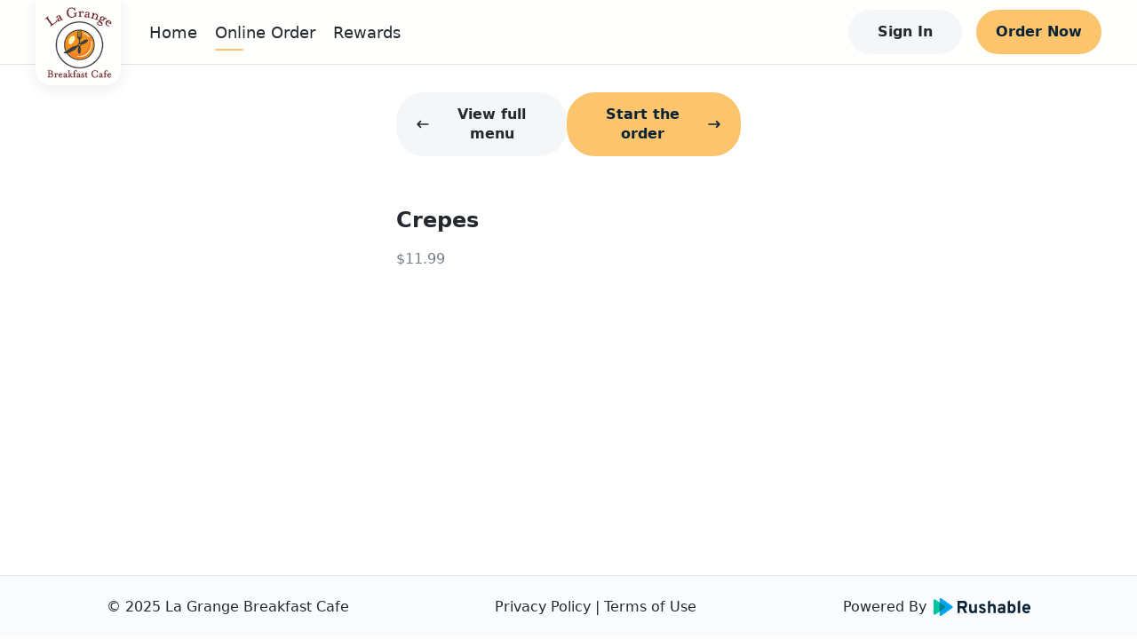

--- FILE ---
content_type: application/javascript; charset=UTF-8
request_url: https://order.lagrangebreakfastcafe.com/_next/static/chunks/pages/terms/privacy-policy-f7cb400aad2db3de.js
body_size: 8915
content:
(self.webpackChunk_N_E=self.webpackChunk_N_E||[]).push([[239],{85850:function(e,o,t){(window.__NEXT_P=window.__NEXT_P||[]).push(["/terms/privacy-policy",function(){return t(33895)}])},33895:function(e,o,t){"use strict";t.r(o);var i=t(85893),r=(t(67294),t(60993)),n=t(41464),a=t(21123);o.default=function(e){var o=e.website;if(!o||"inactive"===(null===o||void 0===o?void 0:o.status))return(0,i.jsx)(a.Z,{website:o});var t=o.name;return(0,i.jsxs)(r.Z,{website:o,children:[(0,i.jsx)(n.Z,{pageTitle:"Privacy Policy",website:o}),(0,i.jsx)("div",{className:"simple-page",children:(0,i.jsx)("div",{className:"container",children:(0,i.jsxs)("article",{className:"terms",children:[(0,i.jsx)("h1",{children:"Privacy Policy"}),(0,i.jsxs)("p",{children:["This privacy policy (\u201cPolicy\u201d) describes how"," ",(0,i.jsx)("span",{className:"restuarant",children:t})," (\u201c",(0,i.jsx)("span",{className:"restuarant",children:t}),"\u201c, \u201cwe\u201d, \u201cus\u201d or \u201cour\u201d) collects, protects and uses the personally identifiable information (\u201cPersonal Information\u201d) you (\u201cUser\u201d, \u201cyou\u201d or \u201cyour\u201d) may provide on our website and any of its products or services (collectively, \u201cWebsite\u201d or \u201cServices\u201d)."]}),(0,i.jsx)("p",{children:"It also describes the choices available to you regarding our use of your Personal Information and how you can access and update this information. This Policy does not apply to the practices of companies that we do not own or control, or to individuals that we do not employ or manage."}),(0,i.jsx)("p",{children:"Additionally, this website is a software service provided by Rushable, Inc. (\u201cRushable\u201d), and all data information is disclosed and shared with Rushable in order to continuously provide such service."}),(0,i.jsx)("h2",{children:"Automatic Collection of Information"}),(0,i.jsx)("p",{children:"When you visit the Website, Rushable\u2019s server automatically records information that your browser sends. This data may include information such as your device\u2019s IP address, browser type and version, operating system type and version, language preferences or the webpage you were visiting before you came to our Website, pages of our Website that you visit, the time spent on those pages, information you search for on our Website, access times and dates, and other statistics."}),(0,i.jsx)("p",{children:"Information collected automatically is used only to identify potential cases of abuse and establish statistical information regarding Website usage. This statistical information is not otherwise aggregated in such a way that would identify any particular user of the system."}),(0,i.jsx)("h2",{children:"Collection of Personal Information"}),(0,i.jsx)("p",{children:"You can visit the Website without telling us who you are or revealing any information by which someone could identify you as a specific, identifiable individual. If, however, you wish to use some of the Website\u2019s features, you will be asked to provide certain Personal Information (for example, your name, phone number, and e-mail address). We receive and store any information you knowingly provide to us when you create an account, publish content, make a purchase, or fill any online forms on the Website. When required, this information may include the following:"}),(0,i.jsxs)("ul",{children:[(0,i.jsx)("li",{children:"Personal details such as name, country of residence, etc."}),(0,i.jsx)("li",{children:"Contact information such as email address, address, etc."}),(0,i.jsx)("li",{children:"Account details such as user name, unique user ID, password, etc."}),(0,i.jsx)("li",{children:"Payment information such as credit card details, bank details, etc."}),(0,i.jsx)("li",{children:"Any other materials you willingly submit to us such as articles, images, feedback, etc."})]}),(0,i.jsxs)("p",{children:["You can choose not to provide us with your Personal Information, but then you may not be able to take advantage of some of the Website\u2019s features."," "]}),(0,i.jsx)("h2",{children:"Managing Personal Information"}),(0,i.jsx)("p",{children:"You are able to modify certain Personal Information we have about you. The Personal Information you can modify may change as the Website or Services change. When you modify Personal Information, however, we may maintain a copy of the unrevised Personal Information in our records for the duration necessary to comply with our obligations to our affiliates and partners, and for the purposes described below."}),(0,i.jsx)("h2",{children:"Storing Personal Information"}),(0,i.jsx)("p",{children:"We will retain and use your Personal Information for the period necessary to comply with our legal obligations, resolve disputes, and enforce our agreements unless a longer retention period is required or permitted by law. We may use any aggregated data derived from or incorporating your Personal Information after you update or delete it, but not in a manner that would identify you personally. Once the retention period expires, Personal Information shall be deleted. Therefore, the right to access, the right to erasure, the right to rectification and the right to data portability cannot be enforced after the expiration of the retention period."}),(0,i.jsx)("h2",{children:"Use and Processing of Collected Information"}),(0,i.jsx)("p",{children:"In order to make our Website and Services available to you, or to meet a legal obligation, we need to collect and use certain Personal Information. If you do not provide the information that we request, we may not be able to provide you with the requested products or services. Some of the information we collect is directly from you via our Website. However, we may also collect Personal Information about you from other sources such as social media, emails, etc. Any of the information we collect from you may be used for the following purposes:"}),(0,i.jsxs)("ul",{children:[(0,i.jsx)("li",{children:"Create and manage user accounts"}),(0,i.jsx)("li",{children:"Fulfill and manage orders"}),(0,i.jsx)("li",{children:"Deliver products or services"}),(0,i.jsx)("li",{children:"Improve products and services"}),(0,i.jsx)("li",{children:"Send administrative information"}),(0,i.jsx)("li",{children:"Send marketing and promotional communications"}),(0,i.jsx)("li",{children:"Respond to inquiries and offer support"}),(0,i.jsx)("li",{children:"Request user feedback"}),(0,i.jsx)("li",{children:"Improve user experience"}),(0,i.jsx)("li",{children:"Post customer testimonials"}),(0,i.jsx)("li",{children:"Deliver targeted advertising"}),(0,i.jsx)("li",{children:"Administer prize draws and competitions"}),(0,i.jsx)("li",{children:"Enforce terms and conditions and policies"}),(0,i.jsx)("li",{children:"Protect from abuse and malicious users"}),(0,i.jsx)("li",{children:"Respond to legal requests and prevent harm"}),(0,i.jsx)("li",{children:"Run and operate our Website and Services"})]}),(0,i.jsx)("p",{children:"Processing your Personal Information depends on how you interact with our Website, where you are located in the world and if one of the following applies: (i) You have given your consent for one or more specific purposes. This, however, does not apply, whenever the processing of Personal Information is subject to California Consumer Privacy Act or European data protection law; (ii) Provision of information is necessary for the performance of an agreement with you and/or for any pre-contractual obligations thereof; (iii) Processing is necessary for compliance with a legal obligation to which you are subject; (iv) Processing is related to a task that is carried out in the public interest or in the exercise of official authority vested in us; (v) Processing is necessary for the purposes of the legitimate interests pursued by us or by a third party."}),(0,i.jsx)("p",{children:"Note that under some legislations we may be allowed to process information until you object to such processing (by opting out), without having to rely on consent or any other of the following legal bases below. In any case, we will be happy to clarify the specific legal basis that applies to the processing, and in particular whether the provision of Personal Information is a statutory or contractual requirement, or a requirement necessary to enter into a contract."}),(0,i.jsx)("h2",{children:"The Rights of Users"}),(0,i.jsx)("p",{children:"You may exercise certain rights regarding your information processed by us. In particular, you have the right to do the following: (i) you have the right to withdraw consent where you have previously given your consent to the processing of your information; (ii) you have the right to object to the processing of your information if the processing is carried out on a legal basis other than consent; (iii) you have the right to learn if information is being processed by us, obtain disclosure regarding certain aspects of the processing and obtain a copy of the information undergoing processing; (iv) you have the right to verify the accuracy of your information and ask for it to be updated or corrected; (v) you have the right, under certain circumstances, to restrict the processing of your information, in which case, we will not process your information for any purpose other than storing it; (vi) you have the right, under certain circumstances, to obtain the erasure of your Personal Information from us; (vii) you have the right to receive your information in a structured, commonly used and machine readable format and, if technically feasible, to have it transmitted to another controller without any hindrance. This provision is applicable provided that your information is processed by automated means and that the processing is based on your consent, on a contract which you are part of or on pre-contractual obligations thereof."}),(0,i.jsx)("h2",{children:"The Right to Object to Processing"}),(0,i.jsx)("p",{children:"Where Personal Information is processed for the public interest, in the exercise of an official authority vested in us or for the purposes of the legitimate interests pursued by us, you may object to such processing by providing a ground related to your particular situation to justify the objection. You must know that, however, should your Personal Information be processed for direct marketing purposes, you can object to that processing at any time without providing any justification. To learn, whether we are processing Personal Information for direct marketing purposes, you may refer to the relevant sections of this document."}),(0,i.jsx)("h2",{children:"How to Exercise These Rights"}),(0,i.jsx)("p",{children:"Any requests to exercise User rights can be directed to the Owner through the contact details provided in this document. These requests can be exercised free of charge and will be addressed by the Owner as early as possible."}),(0,i.jsx)("h2",{children:"California Privacy Rights"}),(0,i.jsx)("p",{children:"In addition to the rights as explained in this Privacy Policy, California residents who provide Personal Information (as defined in the statute) to obtain products or services for personal, family, or household use are entitled to request and obtain from us, once a calendar year, information about the Personal Information we shared, if any, with other businesses for marketing uses. If applicable, this information would include the categories of Personal Information and the names and addresses of those businesses with which we shared such personal information for the immediately prior calendar year (e.g., requests made in the current year will receive information about the prior year). To obtain this information please contact us."}),(0,i.jsx)("p",{children:"Furthermore, California residents have the right to opt-out of the sale of their Personal Information which may include selling, disclosing or transferring Personal Information to another business or a third party for monetary or other valuable consideration. To do so, please visit our Do Not Sell page or simply contact us."}),(0,i.jsx)("h2",{children:"Billing and Payments"}),(0,i.jsxs)("p",{children:["We use Stripe, Inc.(\u201c",(0,i.jsx)("a",{href:"https://stripe.com",target:"_blank",rel:"noreferrer noopener",children:"Stripe"}),"\u201c) payment processor to assist us in processing your payment information securely. Stripe\u2019s use of your Personal Information is governed by their respective privacy policies which may or may not contain privacy protections as protective as this Privacy Policy. We suggest that you review"," ",(0,i.jsx)("a",{href:"https://stripe.com/privacy",target:"_blank",rel:"noreferrer noopener",children:"Stripe\u2019s privacy policies"}),"."]}),(0,i.jsx)("h2",{children:"Privacy of Children"}),(0,i.jsx)("p",{children:"We do not knowingly collect any Personal Information from children under the age of 13. If you are under the age of 13, please do not submit any Personal Information through our Website or Service. We encourage parents and legal guardians to monitor their children\u2019s Internet usage and to help enforce this Policy by instructing their children never to provide Personal Information through our Website or Service without their permission."}),(0,i.jsx)("p",{children:"If you have reason to believe that a child under the age of 13 has provided Personal Information to us through our Website or Service, please contact us. You must also be old enough to consent to the processing of your Personal Information in your country (in some countries we may allow your parent or guardian to do so on your behalf)."}),(0,i.jsx)("h2",{children:"Newsletters"}),(0,i.jsx)("p",{children:"Rushable and we offer electronic newsletters to which you may voluntarily subscribe at any time. Both Rushable and we are committed to keeping your e-mail address confidential and will not disclose your email address to any third parties except as allowed in the information use and processing section or for the purposes of utilizing a third-party provider to send such emails. We will maintain the information sent via e-mail in accordance with applicable laws and regulations."}),(0,i.jsx)("p",{children:"In compliance with the CAN-SPAM Act, all e-mails sent from Rushable and us will clearly state who the e-mail is from and provide clear information on how to contact the sender. You may choose to stop receiving our newsletter or marketing emails by following the unsubscribe instructions included in these emails or by contacting us. However, you will continue to receive essential transactional emails."}),(0,i.jsx)("h2",{children:"Cookies"}),(0,i.jsx)("p",{children:"The Website uses \u201ccookies\u201d to help personalize your online experience. A cookie is a text file that is placed on your hard disk by a web page server. Cookies cannot be used to run programs or deliver viruses to your computer. Cookies are uniquely assigned to you, and can only be read by a web server in the domain that issued the cookie to you."}),(0,i.jsxs)("p",{children:["We may use cookies to collect, store, and track information for statistical purposes to operate our Website and Services. You have the ability to accept or decline cookies. Most web browsers automatically accept cookies, but you can usually modify your browser setting to decline cookies if you prefer. If you choose to decline cookies, you will not be able to use and experience the features of the Website and Services. To learn more about cookies and how to manage them, visit"," ",(0,i.jsx)("a",{target:"_blank",href:"https://www.internetcookies.org",rel:"noopener noreferrer",children:"internetcookies.org"})]}),(0,i.jsx)("p",{children:"In addition to using cookies and related technologies as described above, we also may permit certain third-party companies to help us tailor advertising that we think may be of interest to users and to collect and use other data about user activities on the Website. These companies may deliver ads that might also place cookies and otherwise track user behavior."}),(0,i.jsx)("h2",{children:"Do Not Track signals"}),(0,i.jsx)("p",{children:"Some browsers incorporate a Do Not Track feature that signals to websites you visit that you do not want to have your online activity tracked. Tracking is not the same as using or collecting information in connection with a website. For these purposes, tracking refers to collecting personally identifiable information from consumers who use or visit a website or online service as they move across different websites over time. How browsers communicate the Do Not Track signal is not yet uniform. As a result, this Website is not yet set up to interpret or respond to Do Not Track signals communicated by your browser. Even so, as described in more detail throughout this Policy, we limit our use and collection of your personal information."}),(0,i.jsx)("h2",{children:"Affiliates"}),(0,i.jsx)("p",{children:"We may disclose information about you to our affiliates for the purpose of being able to offer you related or additional products and services. Any information relating to you that we provide to our affiliates will be treated by those affiliates in accordance with the terms of this Privacy Policy."}),(0,i.jsx)("h2",{children:"Links to Other Websites"}),(0,i.jsx)("p",{children:"Our Website contains links to other websites that are not owned or controlled by us. Please be aware that we are not responsible for the privacy practices of such other websites or third-parties. We encourage you to be aware when you leave our Website and to read the privacy statements of each and every website that may collect Personal Information."}),(0,i.jsx)("h2",{children:"Information Security"}),(0,i.jsx)("p",{children:"Rushable secure information you provide on computer servers in a controlled, secure environment, protected from unauthorized access, use, or disclosure. Rushable maintains reasonable administrative, technical, and physical safeguards in an effort to protect against unauthorized access, use, modification, and disclosure of Personal Information in its control and custody. However, no data transmission over the Internet or wireless network can be guaranteed. Therefore, while Rushable strives to protect your Personal Information, you acknowledge that (i) there are security and privacy limitations of the Internet which are beyond our control; (ii) the security, integrity, and privacy of any and all information and data exchanged between you and our Website cannot be guaranteed; and (iii) any such information and data may be viewed or tampered with in transit by a third-party, despite best efforts."}),(0,i.jsx)("h2",{children:"Data Breach"}),(0,i.jsx)("p",{children:"In the event Rushable or we become aware that the security of the Website has been compromised or users Personal Information has been disclosed to unrelated third parties as a result of external activity, including, but not limited to, security attacks or fraud, Rushable and us reserve the right to take reasonably appropriate measures, including, but not limited to, investigation and reporting, as well as notification to and cooperation with law enforcement authorities. In the event of a data breach, we will make reasonable efforts to notify affected individuals if we believe that there is a reasonable risk of harm to the user as a result of the breach or if notice is otherwise required by law. When we do, we will send you an email."}),(0,i.jsx)("h2",{children:"Legal Disclosure"}),(0,i.jsx)("p",{children:"We will disclose any information we collect, use or receive if required or permitted by law, such as to comply with a subpoena, or similar legal process, and when we believe in good faith that disclosure is necessary to protect our rights, protect your safety or the safety of others, investigate fraud, or respond to a government request. In the event we go through a business transition, such as a merger or acquisition by another company, or sale of all or a portion of its assets, your user account, and Personal Information will likely be among the assets transferred."}),(0,i.jsx)("h2",{children:"Changes and Amendments"}),(0,i.jsx)("p",{children:"Rushable and us may update this Privacy Policy from time to time in our discretion and will notify you of any material changes to the way in which we treat Personal Information. When changes are made, we will revise the updated date at the bottom of this page. We may also provide notice to you in other ways in our discretion, such as through contact information you have provided. Any updated version of this Privacy Policy will be effective immediately upon the posting of the revised Privacy Policy unless otherwise specified. Your continued use of the Website or Services after the effective date of the revised Privacy Policy (or such other act specified at that time) will constitute your consent to those changes. However, we will not, without your consent, use your Personal Data in a manner materially different than what was stated at the time your Personal Data was collected."}),(0,i.jsx)("h2",{children:"Acceptance of This Policy"}),(0,i.jsx)("p",{children:"You acknowledge that you have read this Policy and agree to all its terms and conditions. By using the Website or its Services you agree to be bound by this Policy. If you do not agree to abide by the terms of this Policy, you are not authorized to use or access the Website and its Services."}),(0,i.jsx)("h2",{children:"Contacting Us"}),(0,i.jsx)("p",{children:"If you would like to contact us to understand more about this Policy or wish to contact us concerning any matter relating to individual rights and your Personal Information, you may reach out to us from our contact information displayed on our website."}),(0,i.jsx)("p",{children:"This document was last updated on April 1, 2020"})]})})})]})}},21123:function(e,o,t){"use strict";t.d(o,{Z:function(){return a}});var i=t(85893),r=(t(67294),t(34885)),n=t(15499);function a(e){var o=e.website,t=(0,n.Oc)((null===o||void 0===o?void 0:o.logo_url)||""),a=(null===o||void 0===o?void 0:o.name)||"";return(0,i.jsxs)("div",{className:"page-coming-soon",children:[(0,i.jsx)("div",{className:"logo",children:t?(0,i.jsx)("img",{src:t,alt:a}):(0,i.jsx)("span",{children:a})}),(0,i.jsx)("div",{className:"desc",children:"We\u2019re building something exciting, coming soon!"}),(0,i.jsx)(r.FooterLogo,{className:"footer-logo"})]})}},41464:function(e,o,t){"use strict";t.d(o,{Z:function(){return c}});var i=t(85893),r=(t(67294),t(9008)),n=t.n(r),a=t(11163),s=t(15499);function c(e){var o,t=e.pageTitle,r=void 0===t?"":t,c=e.website,l=e.landing,h=(0,a.useRouter)();if(!c)return(0,i.jsx)(i.Fragment,{});var d=function(e,o){var t="",i="";if(e.includes("Menu"))t=e,i=o.tagline;else if(o.locations.length>1){var r,n,a;t="Home"===e?"".concat(o.name," | Best ").concat((null===o||void 0===o||null===(r=o.brand_cuisines)||void 0===r||null===(n=r[0])||void 0===n||null===(a=n.cuisine_type)||void 0===a?void 0:a.name)||""," Restaurant In ").concat(o.locations[0].address.state):"".concat(o.name," | ").concat(e),i="".concat(o.name," has \ud83d\udc4b ").concat(o.locations.length," locations in ").concat(o.locations[0].address.state,". Check out our website for \ud83d\ude0b Menu Browsing, \ud83d\udcf1 Online Ordering, and \u23f0 Store Hours.")}else{var s,c,l;t="Home"===e?"".concat(o.name," | Best ").concat((null===o||void 0===o||null===(s=o.brand_cuisines)||void 0===s||null===(c=s[0])||void 0===c||null===(l=c.cuisine_type)||void 0===l?void 0:l.name)||""," Restaurant In ").concat(o.locations[0].address.city," ").concat(o.locations[0].address.state):"".concat(o.name," | ").concat(e),i="\ud83d\udc4b Welcome to ".concat(o.name," at ").concat(o.locations[0].address.line_1," in ").concat(o.locations[0].address.city,", ").concat(o.locations[0].address.state,". Check out our website for \ud83d\ude0b Menu Browsing, \ud83d\udcf1 Online Ordering, and \u23f0 Store Hours.")}return{title:t,description:i}}(r,c),u=d.title,f=d.description,m=(null===l||void 0===l?void 0:l.seo_meta_title)||u,y=(null===l||void 0===l?void 0:l.seo_meta_description)||f,p=(null===c||void 0===c||null===(o=c.theme_color)||void 0===o?void 0:o.code)||"#FF7D34",g=h.pathname.startsWith("/account");return(0,i.jsxs)(n(),{children:[(0,i.jsx)("meta",{name:"viewport",content:"width=device-width, initial-scale=1, shrink-to-fit=no, maximum-scale=5, viewport-fit=cover"}),(0,i.jsx)("title",{children:r?"".concat(r," - ").concat(c.name):c.name}),(0,i.jsx)("meta",{name:"title",content:m}),(0,i.jsx)("meta",{name:"description",content:y}),(0,i.jsx)("meta",{name:"robots",content:g?"noindex, nofollow":"index, follow"}),c.pavicon_url?(0,i.jsx)("link",{href:(0,s.Oc)(c.pavicon_url),rel:"icon"}):(0,i.jsxs)(i.Fragment,{children:[(0,i.jsx)("link",{rel:"icon",type:"image/svg+xml",href:function(){var e="<svg width='36' height='36' viewBox='0 0 36 36' fill='none' xmlns='http://www.w3.org/2000/svg'><rect width='36' height='36' rx='18' fill='".concat(p,"' fill-opacity='0.08'/><path d='M24.994 16.9323C24.8626 16.9486 24.7278 16.9584 24.5862 16.9584C23.7099 16.9584 22.928 16.5873 22.3921 16.0143C21.8563 16.5873 21.0743 16.9584 20.1947 16.9584C19.315 16.9584 18.5331 16.5873 17.9972 16.0143C17.4613 16.5873 16.6828 16.9584 15.7998 16.9584C14.9235 16.9584 14.1416 16.5873 13.6057 16.0143C13.0698 16.5873 12.2879 16.9584 11.4069 16.9584C11.27 16.9584 11.1322 16.9486 10.9984 16.9323C9.13393 16.6914 8.25174 14.569 9.24886 13.0456L11.1811 10.0941C11.353 9.82876 11.66 9.66669 11.9879 9.66669H24.0133C24.3402 9.66669 24.6469 9.82873 24.8188 10.0941L26.75 13.0456C27.751 14.5723 26.8646 16.6914 24.994 16.9323ZM25.1356 17.9642C25.2502 17.9479 25.4153 17.9219 25.5501 17.8893V24.25C25.5501 25.3991 24.5829 26.3334 23.3931 26.3334H12.6081C11.417 26.3334 10.4511 25.3991 10.4511 24.25V17.8893C10.5815 17.9219 10.716 17.9479 10.8545 17.9642H10.8585C11.0358 17.987 11.2205 18 11.4069 18C11.8261 18 12.2306 17.9382 12.6081 17.8242V22.1667H23.3931V17.8275C23.7706 17.9382 24.1717 18 24.5862 18C24.775 18 24.957 17.987 25.1356 17.9642Z' fill='").concat(p,"'/></svg>"),o=encodeURIComponent(e.replace(/[\n\r]+/g,"").trim());return"data:image/svg+xml;charset=utf-8,".concat(o)}()}),(0,i.jsx)("link",{rel:"mask-icon",href:"/mask-icon.svg",color:p})]}),(0,i.jsx)("meta",{name:"theme-color",content:"#fff"})]})}},9008:function(e,o,t){e.exports=t(83121)}},function(e){e.O(0,[634,108,993,774,888,179],(function(){return o=85850,e(e.s=o);var o}));var o=e.O();_N_E=o}]);

--- FILE ---
content_type: application/javascript; charset=UTF-8
request_url: https://order.lagrangebreakfastcafe.com/_next/static/chunks/108-9d71793cf60ce907.js
body_size: 6014
content:
"use strict";(self.webpackChunk_N_E=self.webpackChunk_N_E||[]).push([[108],{61108:function(e,t,n){n.d(t,{Jx:function(){return k},ZP:function(){return O}});var o=n(67294);const r=o.createContext(null);function s(e){return{longitude:e.center.lng,latitude:e.center.lat,zoom:e.zoom,pitch:e.pitch,bearing:e.bearing,padding:e.padding}}function a(e,t){const n=t.viewState||t;let o=!1;if("longitude"in n&&"latitude"in n){const t=e.center;e.center=new t.constructor(n.longitude,n.latitude),o=o||t!==e.center}if("zoom"in n){const t=e.zoom;e.zoom=n.zoom,o=o||t!==e.zoom}if("bearing"in n){const t=e.bearing;e.bearing=n.bearing,o=o||t!==e.bearing}if("pitch"in n){const t=e.pitch;e.pitch=n.pitch,o=o||t!==e.pitch}return n.padding&&!e.isPaddingEqual(n.padding)&&(o=!0,e.padding=n.padding),o}const i=["type","source","source-layer","minzoom","maxzoom","filter","layout"];function c(e){if(!e)return null;if("string"===typeof e)return e;if("toJS"in e&&(e=e.toJS()),!e.layers)return e;const t={};for(const o of e.layers)t[o.id]=o;const n=e.layers.map((e=>{let n=null;"interactive"in e&&(n=Object.assign({},e),delete n.interactive);const o=t[e.ref];if(o){n=n||Object.assign({},e),delete n.ref;for(const e of i)e in o&&(n[e]=o[e])}return n||e}));return{...e,layers:n}}function l(e,t){if(e===t)return!0;if(!e||!t)return!1;if(Array.isArray(e)){if(!Array.isArray(t)||e.length!==t.length)return!1;for(let n=0;n<e.length;n++)if(!l(e[n],t[n]))return!1;return!0}if(Array.isArray(t))return!1;if("object"===typeof e&&"object"===typeof t){const n=Object.keys(e),o=Object.keys(t);if(n.length!==o.length)return!1;for(const r of n){if(!t.hasOwnProperty(r))return!1;if(!l(e[r],t[r]))return!1}return!0}return!1}var u=n(83454);const p={version:8,sources:{},layers:[]},d={mousedown:"onMouseDown",mouseup:"onMouseUp",mouseover:"onMouseOver",mousemove:"onMouseMove",click:"onClick",dblclick:"onDblClick",mouseenter:"onMouseEnter",mouseleave:"onMouseLeave",mouseout:"onMouseOut",contextmenu:"onContextMenu",touchstart:"onTouchStart",touchend:"onTouchEnd",touchmove:"onTouchMove",touchcancel:"onTouchCancel"},m={movestart:"onMoveStart",move:"onMove",moveend:"onMoveEnd",dragstart:"onDragStart",drag:"onDrag",dragend:"onDragEnd",zoomstart:"onZoomStart",zoom:"onZoom",zoomend:"onZoomEnd",rotatestart:"onRotateStart",rotate:"onRotate",rotateend:"onRotateEnd",pitchstart:"onPitchStart",pitch:"onPitch",pitchend:"onPitchEnd"},f={wheel:"onWheel",boxzoomstart:"onBoxZoomStart",boxzoomend:"onBoxZoomEnd",boxzoomcancel:"onBoxZoomCancel",resize:"onResize",load:"onLoad",render:"onRender",idle:"onIdle",remove:"onRemove",data:"onData",styledata:"onStyleData",sourcedata:"onSourceData",error:"onError"},h=["minZoom","maxZoom","minPitch","maxPitch","maxBounds","projection","renderWorldCopies"],g=["scrollZoom","boxZoom","dragRotate","dragPan","keyboard","doubleClickZoom","touchZoomRotate","touchPitch"];class v{constructor(e,t,n){this._map=null,this._internalUpdate=!1,this._inRender=!1,this._hoveredFeatures=null,this._deferredEvents={move:!1,zoom:!1,pitch:!1,rotate:!1},this._onEvent=e=>{const t=this.props[f[e.type]];t?t(e):"error"===e.type&&console.error(e.error)},this._onPointerEvent=e=>{"mousemove"!==e.type&&"mouseout"!==e.type||this._updateHover(e);const t=this.props[d[e.type]];t&&(this.props.interactiveLayerIds&&"mouseover"!==e.type&&"mouseout"!==e.type&&(e.features=this._hoveredFeatures||this._queryRenderedFeatures(e.point)),t(e),delete e.features)},this._onCameraEvent=e=>{if(!this._internalUpdate){const t=this.props[m[e.type]];t&&t(e)}e.type in this._deferredEvents&&(this._deferredEvents[e.type]=!1)},this._MapClass=e,this.props=t,this._initialize(n)}get map(){return this._map}get transform(){return this._renderTransform}setProps(e){const t=this.props;this.props=e;const n=this._updateSettings(e,t);n&&this._createShadowTransform(this._map);const o=this._updateSize(e),r=this._updateViewState(e,!0);this._updateStyle(e,t),this._updateStyleComponents(e,t),this._updateHandlers(e,t),(n||o||r&&!this._map.isMoving())&&this.redraw()}static reuse(e,t){const n=v.savedMaps.pop();if(!n)return null;const o=n.map,r=o.getContainer();for(t.className=r.className;r.childNodes.length>0;)t.appendChild(r.childNodes[0]);o._container=t;const s=o._resizeObserver;s&&(s.disconnect(),s.observe(t)),n.setProps({...e,styleDiffing:!1}),o.resize();const{initialViewState:a}=e;return a&&(a.bounds?o.fitBounds(a.bounds,{...a.fitBoundsOptions,duration:0}):n._updateViewState(a,!1)),o.isStyleLoaded()?o.fire("load"):o.once("styledata",(()=>o.fire("load"))),o._update(),n}_initialize(e){const{props:t}=this,{mapStyle:n=p}=t,o={...t,...t.initialViewState,accessToken:t.mapboxAccessToken||y()||null,container:e,style:c(n)},r=o.initialViewState||o.viewState||o;if(Object.assign(o,{center:[r.longitude||0,r.latitude||0],zoom:r.zoom||0,pitch:r.pitch||0,bearing:r.bearing||0}),t.gl){const e=HTMLCanvasElement.prototype.getContext;HTMLCanvasElement.prototype.getContext=()=>(HTMLCanvasElement.prototype.getContext=e,t.gl)}const s=new this._MapClass(o);r.padding&&s.setPadding(r.padding),t.cursor&&(s.getCanvas().style.cursor=t.cursor),this._createShadowTransform(s);const a=s._render;s._render=e=>{this._inRender=!0,a.call(s,e),this._inRender=!1};const i=s._renderTaskQueue.run;s._renderTaskQueue.run=e=>{i.call(s._renderTaskQueue,e),this._onBeforeRepaint()},s.on("render",(()=>this._onAfterRepaint()));const l=s.fire;s.fire=this._fireEvent.bind(this,l),s.on("resize",(()=>{this._renderTransform.resize(s.transform.width,s.transform.height)})),s.on("styledata",(()=>this._updateStyleComponents(this.props,{}))),s.on("sourcedata",(()=>this._updateStyleComponents(this.props,{})));for(const c in d)s.on(c,this._onPointerEvent);for(const c in m)s.on(c,this._onCameraEvent);for(const c in f)s.on(c,this._onEvent);this._map=s}recycle(){const e=this.map.getContainer().querySelector("[mapboxgl-children]");null===e||void 0===e||e.remove(),v.savedMaps.push(this)}destroy(){this._map.remove()}redraw(){const e=this._map;!this._inRender&&e.style&&(e._frame&&(e._frame.cancel(),e._frame=null),e._render())}_createShadowTransform(e){const t=function(e){const t=e.clone();return t.pixelsToGLUnits=e.pixelsToGLUnits,t}(e.transform);e.painter.transform=t,this._renderTransform=t}_updateSize(e){const{viewState:t}=e;if(t){const e=this._map;if(t.width!==e.transform.width||t.height!==e.transform.height)return e.resize(),!0}return!1}_updateViewState(e,t){if(this._internalUpdate)return!1;const n=this._map,o=this._renderTransform,{zoom:r,pitch:i,bearing:c}=o,l=n.isMoving();l&&(o.cameraElevationReference="sea");const u=a(o,{...s(n.transform),...e});if(l&&(o.cameraElevationReference="ground"),u&&t){const e=this._deferredEvents;e.move=!0,e.zoom||(e.zoom=r!==o.zoom),e.rotate||(e.rotate=c!==o.bearing),e.pitch||(e.pitch=i!==o.pitch)}return l||a(n.transform,e),u}_updateSettings(e,t){const n=this._map;let o=!1;for(const r of h)if(r in e&&!l(e[r],t[r])){o=!0;const t=n[`set${r[0].toUpperCase()}${r.slice(1)}`];null===t||void 0===t||t.call(n,e[r])}return o}_updateStyle(e,t){if(e.cursor!==t.cursor&&(this._map.getCanvas().style.cursor=e.cursor),e.mapStyle!==t.mapStyle){const{mapStyle:t=p,styleDiffing:n=!0}=e,o={diff:n};return"localIdeographFontFamily"in e&&(o.localIdeographFontFamily=e.localIdeographFontFamily),this._map.setStyle(c(t),o),!0}return!1}_updateStyleComponents(e,t){const n=this._map;let o=!1;return n.isStyleLoaded()&&("light"in e&&n.setLight&&!l(e.light,t.light)&&(o=!0,n.setLight(e.light)),"fog"in e&&n.setFog&&!l(e.fog,t.fog)&&(o=!0,n.setFog(e.fog)),"terrain"in e&&n.setTerrain&&!l(e.terrain,t.terrain)&&(e.terrain&&!n.getSource(e.terrain.source)||(o=!0,n.setTerrain(e.terrain)))),o}_updateHandlers(e,t){var n,o;const r=this._map;let s=!1;for(const a of g){const i=null===(n=e[a])||void 0===n||n;l(i,null===(o=t[a])||void 0===o||o)||(s=!0,i?r[a].enable(i):r[a].disable())}return s}_queryRenderedFeatures(e){const t=this._map,{interactiveLayerIds:n=[]}=this.props;try{return t.queryRenderedFeatures(e,{layers:n.filter(t.getLayer.bind(t))})}catch(o){return[]}}_updateHover(e){var t;const{props:n}=this;if(n.interactiveLayerIds&&(n.onMouseMove||n.onMouseEnter||n.onMouseLeave)){const n=e.type,o=(null===(t=this._hoveredFeatures)||void 0===t?void 0:t.length)>0,r=this._queryRenderedFeatures(e.point),s=r.length>0;!s&&o&&(e.type="mouseleave",this._onPointerEvent(e)),this._hoveredFeatures=r,s&&!o&&(e.type="mouseenter",this._onPointerEvent(e)),e.type=n}else this._hoveredFeatures=null}_fireEvent(e,t,n){const o=this._map,r=o.transform,a="string"===typeof t?t:t.type;return"move"===a&&this._updateViewState(this.props,!1),a in m&&("object"===typeof t&&(t.viewState=s(r)),this._map.isMoving())?(o.transform=this._renderTransform,e.call(o,t,n),o.transform=r,o):(e.call(o,t,n),o)}_onBeforeRepaint(){const e=this._map;this._internalUpdate=!0;for(const n in this._deferredEvents)this._deferredEvents[n]&&e.fire(n);this._internalUpdate=!1;const t=this._map.transform;this._map.transform=this._renderTransform,this._onAfterRepaint=()=>{this._map.transform=t}}}function y(){let e=null;if("undefined"!==typeof location){const t=/access_token=([^&\/]*)/.exec(location.search);e=t&&t[1]}try{e=e||u.env.MapboxAccessToken}catch(t){}try{e=e||u.env.REACT_APP_MAPBOX_ACCESS_TOKEN}catch(n){}return e}v.savedMaps=[];const _=["setMaxBounds","setMinZoom","setMaxZoom","setMinPitch","setMaxPitch","setRenderWorldCopies","setProjection","setStyle","addSource","removeSource","addLayer","removeLayer","setLayerZoomRange","setFilter","setPaintProperty","setLayoutProperty","setLight","setTerrain","setFog","remove"];function b(e){if(!e)return null;const t=e.map,n={getMap:()=>t,getCenter:()=>e.transform.center,getZoom:()=>e.transform.zoom,getBearing:()=>e.transform.bearing,getPitch:()=>e.transform.pitch,getPadding:()=>e.transform.padding,getBounds:()=>e.transform.getBounds(),project:n=>{const o=t.transform;t.transform=e.transform;const r=t.project(n);return t.transform=o,r},unproject:n=>{const o=t.transform;t.transform=e.transform;const r=t.unproject(n);return t.transform=o,r},queryTerrainElevation:(n,o)=>{const r=t.transform;t.transform=e.transform;const s=t.queryTerrainElevation(n,o);return t.transform=r,s}};for(const o of function(e){const t=new Set;let n=e;for(;n;){for(const o of Object.getOwnPropertyNames(n))"_"!==o[0]&&"function"===typeof e[o]&&"fire"!==o&&"setEventedParent"!==o&&t.add(o);n=Object.getPrototypeOf(n)}return Array.from(t)}(t))o in n||_.includes(o)||(n[o]=t[o].bind(t));return n}var E="undefined"!==typeof document?o.useLayoutEffect:o.useEffect;const L=["baseApiUrl","maxParallelImageRequests","workerClass","workerCount","workerUrl"];const x=o.createContext(null);function C(e,t,n){const s=(0,o.useContext)(r),[a,i]=(0,o.useState)(null),c=(0,o.useRef)(),{current:l}=(0,o.useRef)({mapLib:null,map:null});(0,o.useEffect)((()=>{const t=e.mapLib;let o,r=!0;return Promise.resolve(t||n).then((t=>{if(!r)return;if(!t)throw new Error("Invalid mapLib");const n="Map"in t?t:t.default;if(!n.Map)throw new Error("Invalid mapLib");if(function(e,t){for(const o of L)o in t&&(e[o]=t[o]);const{RTLTextPlugin:n="https://api.mapbox.com/mapbox-gl-js/plugins/mapbox-gl-rtl-text/v0.2.3/mapbox-gl-rtl-text.js"}=t;n&&e.getRTLTextPluginStatus&&"unavailable"===e.getRTLTextPluginStatus()&&e.setRTLTextPlugin(n,(e=>{e&&console.error(e)}),!1)}(n,e),n.supported&&!n.supported(e))throw new Error("Map is not supported by this browser");e.reuseMaps&&(o=v.reuse(e,c.current)),o||(o=new v(n.Map,e,c.current)),l.map=b(o),l.mapLib=n,i(o),null===s||void 0===s||s.onMapMount(l.map,e.id)})).catch((t=>{const{onError:n}=e;n?n({type:"error",target:null,originalEvent:null,error:t}):console.error(t)})),()=>{r=!1,o&&(null===s||void 0===s||s.onMapUnmount(e.id),e.reuseMaps?o.recycle():o.destroy())}}),[]),E((()=>{a&&a.setProps(e)})),(0,o.useImperativeHandle)(t,(()=>l.map),[a]);const u=(0,o.useMemo)((()=>({position:"relative",width:"100%",height:"100%",...e.style})),[e.style]);return o.createElement("div",{id:e.id,ref:c,style:u},a&&o.createElement(x.Provider,{value:l},o.createElement("div",{"mapboxgl-children":"",style:{height:"100%"}},e.children)))}var S=n(73935);const M=/box|flex|grid|column|lineHeight|fontWeight|opacity|order|tabSize|zIndex/;function w(e,t){if(!e||!t)return;const n=e.style;for(const o in t){const e=t[o];Number.isFinite(e)&&!M.test(o)?n[o]=`${e}px`:n[o]=e}}var P=(0,o.memo)((0,o.forwardRef)((function(e,t){const{map:n,mapLib:r}=(0,o.useContext)(x),s=(0,o.useRef)({props:e});s.current.props=e;const a=(0,o.useMemo)((()=>{let t=!1;o.Children.forEach(e.children,(e=>{e&&(t=!0)}));const n={...e,element:t?document.createElement("div"):null},i=new r.Marker(n);return i.setLngLat([e.longitude,e.latitude]),i.getElement().addEventListener("click",(e=>{var t,n;null===(n=(t=s.current.props).onClick)||void 0===n||n.call(t,{type:"click",target:i,originalEvent:e})})),i.on("dragstart",(e=>{var t,n;const o=e;o.lngLat=a.getLngLat(),null===(n=(t=s.current.props).onDragStart)||void 0===n||n.call(t,o)})),i.on("drag",(e=>{var t,n;const o=e;o.lngLat=a.getLngLat(),null===(n=(t=s.current.props).onDrag)||void 0===n||n.call(t,o)})),i.on("dragend",(e=>{var t,n;const o=e;o.lngLat=a.getLngLat(),null===(n=(t=s.current.props).onDragEnd)||void 0===n||n.call(t,o)})),i}),[]);(0,o.useEffect)((()=>(a.addTo(n.getMap()),()=>{a.remove()})),[]);const{longitude:i,latitude:c,offset:l,style:u,draggable:p=!1,popup:d=null,rotation:m=0,rotationAlignment:f="auto",pitchAlignment:h="auto"}=e;return(0,o.useEffect)((()=>{w(a.getElement(),u)}),[u]),(0,o.useImperativeHandle)(t,(()=>a),[]),a.getLngLat().lng===i&&a.getLngLat().lat===c||a.setLngLat([i,c]),l&&!function(e,t){const n=Array.isArray(e)?e[0]:e?e.x:0,o=Array.isArray(e)?e[1]:e?e.y:0,r=Array.isArray(t)?t[0]:t?t.x:0,s=Array.isArray(t)?t[1]:t?t.y:0;return n===r&&o===s}(a.getOffset(),l)&&a.setOffset(l),a.isDraggable()!==p&&a.setDraggable(p),a.getRotation()!==m&&a.setRotation(m),a.getRotationAlignment()!==f&&a.setRotationAlignment(f),a.getPitchAlignment()!==h&&a.setPitchAlignment(h),a.getPopup()!==d&&a.setPopup(d),(0,S.createPortal)(e.children,a.getElement())})));function R(e){return new Set(e?e.trim().split(/\s+/):[])}(0,o.memo)((0,o.forwardRef)((function(e,t){const{map:n,mapLib:r}=(0,o.useContext)(x),s=(0,o.useMemo)((()=>document.createElement("div")),[]),a=(0,o.useRef)({props:e});a.current.props=e;const i=(0,o.useMemo)((()=>{const t={...e},n=new r.Popup(t);return n.setLngLat([e.longitude,e.latitude]),n.once("open",(e=>{var t,n;null===(n=(t=a.current.props).onOpen)||void 0===n||n.call(t,e)})),n}),[]);if((0,o.useEffect)((()=>{const e=e=>{var t,n;null===(n=(t=a.current.props).onClose)||void 0===n||n.call(t,e)};return i.on("close",e),i.setDOMContent(s).addTo(n.getMap()),()=>{i.off("close",e),i.isOpen()&&i.remove()}}),[]),(0,o.useEffect)((()=>{w(i.getElement(),e.style)}),[e.style]),(0,o.useImperativeHandle)(t,(()=>i),[]),i.isOpen()&&(i.getLngLat().lng===e.longitude&&i.getLngLat().lat===e.latitude||i.setLngLat([e.longitude,e.latitude]),e.offset&&!l(i.options.offset,e.offset)&&i.setOffset(e.offset),i.options.anchor===e.anchor&&i.options.maxWidth===e.maxWidth||(i.options.anchor=e.anchor,i.setMaxWidth(e.maxWidth)),i.options.className!==e.className)){const t=R(i.options.className),n=R(e.className);for(const e of t)n.has(e)||i.removeClassName(e);for(const e of n)t.has(e)||i.addClassName(e);i.options.className=e.className}return(0,S.createPortal)(e.children,s)})));var T=function(e,t,n,r){const s=(0,o.useContext)(x),a=(0,o.useMemo)((()=>e(s)),[]);return(0,o.useEffect)((()=>{const e=r||n||t,o="function"===typeof t&&"function"===typeof n?t:null,i="function"===typeof n?n:"function"===typeof t?t:null,{map:c}=s;return c.hasControl(a)||(c.addControl(a,null===e||void 0===e?void 0:e.position),o&&o(s)),()=>{i&&i(s),c.hasControl(a)&&c.removeControl(a)}}),[]),a};(0,o.memo)((function(e){const t=T((({mapLib:t})=>new t.AttributionControl(e)),{position:e.position});return(0,o.useEffect)((()=>{w(t._container,e.style)}),[e.style]),null}));(0,o.memo)((function(e){const t=T((({mapLib:t})=>new t.FullscreenControl({container:e.containerId&&document.getElementById(e.containerId)})),{position:e.position});return(0,o.useEffect)((()=>{w(t._controlContainer,e.style)}),[e.style]),null}));(0,o.memo)((0,o.forwardRef)((function(e,t){const n=(0,o.useRef)({props:e}),r=T((({mapLib:t})=>{const o=new t.GeolocateControl(e),r=o._setupUI;return o._setupUI=e=>{o._container.hasChildNodes()||r(e)},o.on("geolocate",(e=>{var t,o;null===(o=(t=n.current.props).onGeolocate)||void 0===o||o.call(t,e)})),o.on("error",(e=>{var t,o;null===(o=(t=n.current.props).onError)||void 0===o||o.call(t,e)})),o.on("outofmaxbounds",(e=>{var t,o;null===(o=(t=n.current.props).onOutOfMaxBounds)||void 0===o||o.call(t,e)})),o.on("trackuserlocationstart",(e=>{var t,o;null===(o=(t=n.current.props).onTrackUserLocationStart)||void 0===o||o.call(t,e)})),o.on("trackuserlocationend",(e=>{var t,o;null===(o=(t=n.current.props).onTrackUserLocationEnd)||void 0===o||o.call(t,e)})),o}),{position:e.position});return n.current.props=e,(0,o.useImperativeHandle)(t,(()=>r),[]),(0,o.useEffect)((()=>{w(r._container,e.style)}),[e.style]),null})));(0,o.memo)((function(e){const t=T((({mapLib:t})=>new t.NavigationControl(e)),{position:e.position});return(0,o.useEffect)((()=>{w(t._container,e.style)}),[e.style]),null}));(0,o.memo)((function(e){const t=T((({mapLib:t})=>new t.ScaleControl(e)),{position:e.position}),n=(0,o.useRef)(e),r=n.current;n.current=e;const{style:s}=e;return void 0!==e.maxWidth&&e.maxWidth!==r.maxWidth&&(t.options.maxWidth=e.maxWidth),void 0!==e.unit&&e.unit!==r.unit&&t.setUnit(e.unit),(0,o.useEffect)((()=>{w(t._container,s)}),[s]),null}));const z=Promise.resolve().then(n.t.bind(n,6158,23)),A=o.forwardRef((function(e,t){return C(e,t,z)})),k=P;var O=A}}]);